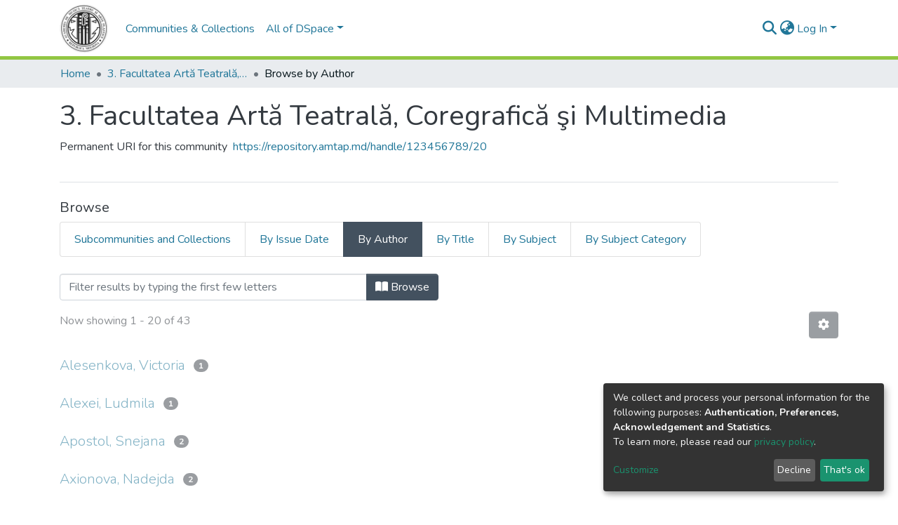

--- FILE ---
content_type: application/javascript; charset=UTF-8
request_url: https://repository.amtap.md/3201.7e239b69fa3dc83d.js
body_size: 2890
content:
"use strict";(self.webpackChunkdspace_angular=self.webpackChunkdspace_angular||[]).push([[3201],{29889:(I,h,r)=>{r.d(h,{O:()=>D});var l=r(98678),g=r(88876),p=(r(83046),r(58055)),E=r(35103);function f(t,u){1&t&&l.\u0275\u0275elementContainer(0)}let D=(()=>{class t{constructor(s){this.injector=s}ngOnInit(){this.searchFilter=this.getSearchFilter(),this.objectInjector=l.Injector.create({providers:[{provide:p.j9,useFactory:()=>this.filterConfig,deps:[]},{provide:p.y5,useFactory:()=>this.inPlaceSearch,deps:[]},{provide:p.Pe,useFactory:()=>this.refreshFilters,deps:[]}],parent:this.injector})}getSearchFilter(){return(0,g.d)(this.filterConfig.filterType)}}return t.\u0275fac=function(s){return new(s||t)(l.\u0275\u0275directiveInject(l.Injector))},t.\u0275cmp=l.\u0275\u0275defineComponent({type:t,selectors:[["ds-search-facet-filter-wrapper"]],inputs:{filterConfig:"filterConfig",inPlaceSearch:"inPlaceSearch",refreshFilters:"refreshFilters"},decls:1,vars:2,consts:[[4,"ngComponentOutlet","ngComponentOutletInjector"]],template:function(s,v){1&s&&l.\u0275\u0275template(0,f,1,0,"ng-container",0),2&s&&l.\u0275\u0275property("ngComponentOutlet",v.searchFilter)("ngComponentOutletInjector",v.objectInjector)},dependencies:[E.$G],encapsulation:2}),t})()},88876:(I,h,r)=>{r.d(h,{d:()=>m,z:()=>g});const l=new Map;function g(p){return function(f){f&&l.set(p,f)}}function m(p){return l.get(p)}},58557:(I,h,r)=>{r.d(h,{c:()=>T});var l=r(9237),g=r(77176),m=r(21160),p=r(77007),E=r(48358),f=r(9302),t=(r(83046),r(58055)),u=r(17605),s=r(45608),v=r(57066),F=(r(27496),r(55963)),e=r(98678),B=r(97029),O=r(35103),o=r(29889),C=r(96342),i=r(7027);const a=function(_){return{focus:_}},P=function(_,M){return{closed:_,notab:M}};function x(_,M){if(1&_){const n=e.\u0275\u0275getCurrentView();e.\u0275\u0275elementStart(0,"div",1)(1,"button",2),e.\u0275\u0275listener("click",function(){e.\u0275\u0275restoreView(n);const c=e.\u0275\u0275nextContext();return e.\u0275\u0275resetView(c.toggle())})("focusin",function(){e.\u0275\u0275restoreView(n);const c=e.\u0275\u0275nextContext();return e.\u0275\u0275resetView(c.focusBox=!0)})("focusout",function(){e.\u0275\u0275restoreView(n);const c=e.\u0275\u0275nextContext();return e.\u0275\u0275resetView(c.focusBox=!1)}),e.\u0275\u0275pipe(2,"translate"),e.\u0275\u0275pipe(3,"async"),e.\u0275\u0275pipe(4,"lowercase"),e.\u0275\u0275pipe(5,"translate"),e.\u0275\u0275pipe(6,"dsBrowserOnly"),e.\u0275\u0275elementStart(7,"h4",3),e.\u0275\u0275text(8),e.\u0275\u0275pipe(9,"translate"),e.\u0275\u0275elementEnd(),e.\u0275\u0275element(10,"span",4),e.\u0275\u0275pipe(11,"async"),e.\u0275\u0275pipe(12,"translate"),e.\u0275\u0275pipe(13,"async"),e.\u0275\u0275elementEnd(),e.\u0275\u0275elementStart(14,"div",5),e.\u0275\u0275listener("@slide.start",function(c){e.\u0275\u0275restoreView(n);const S=e.\u0275\u0275nextContext();return e.\u0275\u0275resetView(S.startSlide(c))})("@slide.done",function(c){e.\u0275\u0275restoreView(n);const S=e.\u0275\u0275nextContext();return e.\u0275\u0275resetView(S.finishSlide(c))}),e.\u0275\u0275pipe(15,"async"),e.\u0275\u0275element(16,"ds-search-facet-filter-wrapper",6),e.\u0275\u0275elementEnd()()}if(2&_){const n=e.\u0275\u0275nextContext();e.\u0275\u0275property("id",n.regionId)("ngClass",e.\u0275\u0275pureFunction1(36,a,n.focusBox)),e.\u0275\u0275attribute("aria-labelledby",n.toggleId),e.\u0275\u0275advance(1),e.\u0275\u0275property("id",n.toggleId),e.\u0275\u0275attribute("aria-controls",n.regionId)("aria-expanded",!1)("aria-label",e.\u0275\u0275pipeBind1(2,16,e.\u0275\u0275pipeBind1(3,18,n.collapsed$)?"search.filters.filter.expand":"search.filters.filter.collapse")+" "+e.\u0275\u0275pipeBind1(4,20,e.\u0275\u0275pipeBind1(5,22,"search.filters.filter."+n.filter.name+".head")))("data-test",e.\u0275\u0275pipeBind1(6,24,"filter-toggle")),e.\u0275\u0275advance(7),e.\u0275\u0275textInterpolate1(" ",e.\u0275\u0275pipeBind1(9,26,"search.filters.filter."+n.filter.name+".head")," "),e.\u0275\u0275advance(2),e.\u0275\u0275property("ngClass",e.\u0275\u0275pipeBind1(11,28,n.collapsed$)?"fa-plus":"fa-minus")("title",e.\u0275\u0275pipeBind1(12,30,e.\u0275\u0275pipeBind1(13,32,n.collapsed$)?"search.filters.filter.expand":"search.filters.filter.collapse")),e.\u0275\u0275advance(4),e.\u0275\u0275property("@slide",e.\u0275\u0275pipeBind1(15,34,n.collapsed$)?"collapsed":"expanded")("ngClass",e.\u0275\u0275pureFunction2(38,P,n.closed,n.notab)),e.\u0275\u0275advance(2),e.\u0275\u0275property("filterConfig",n.filter)("inPlaceSearch",n.inPlaceSearch)("refreshFilters",n.refreshFilters)}}let T=(()=>{class _{constructor(n,d,c,S){this.filterService=n,this.searchService=d,this.searchConfigService=c,this.sequenceService=S,this.focusBox=!1,this.sequenceId=this.sequenceService.next()}ngOnInit(){this.selectedValues$=this.getSelectedValues(),this.active$=this.isActive(),this.collapsed$=this.isCollapsed(),this.initializeFilter(),this.selectedValues$.pipe((0,g.q)(1)).subscribe(n=>{(0,s.UE)(n)&&this.filterService.expand(this.filter.name)})}toggle(){this.filterService.toggle(this.filter.name)}isCollapsed(){return this.filterService.isCollapsed(this.filter.name)}initializeFilter(){this.filterService.initializeFilter(this.filter)}getSelectedValues(){return this.filterService.getSelectedValuesForFilter(this.filter)}finishSlide(n){"collapsed"===n.fromState&&(this.closed=!1),"collapsed"===n.toState&&(this.notab=!0)}startSlide(n){"collapsed"===n.toState&&(this.closed=!0),"collapsed"===n.fromState&&(this.notab=!1)}get regionId(){return`search-filter-region-${this.sequenceId}`}get toggleId(){return`search-filter-toggle-${this.sequenceId}`}isActive(){return this.selectedValues$.pipe((0,m.w)(n=>(0,s.UE)(n)?(0,l.of)(!0):this.searchConfigService.searchOptions.pipe((0,m.w)(d=>this.searchService.getFacetValuesFor(this.filter,1,d).pipe((0,p.h)(c=>!c.isLoading),(0,E.U)(c=>c.payload?.totalElements>0))))),(0,f.O)(!0))}}return _.\u0275fac=function(n){return new(n||_)(e.\u0275\u0275directiveInject(t.nJ),e.\u0275\u0275directiveInject(v.o),e.\u0275\u0275directiveInject(F.SEARCH_CONFIG_SERVICE),e.\u0275\u0275directiveInject(B.m))},_.\u0275cmp=e.\u0275\u0275defineComponent({type:_,selectors:[["ds-search-filter"]],inputs:{filter:"filter",inPlaceSearch:"inPlaceSearch",refreshFilters:"refreshFilters"},decls:2,vars:3,consts:[["class","facet-filter d-block mb-3 p-3","role","region",3,"id","ngClass",4,"ngIf"],["role","region",1,"facet-filter","d-block","mb-3","p-3",3,"id","ngClass"],[1,"filter-name","d-flex",3,"id","click","focusin","focusout"],[1,"d-inline-block","text-left","mt-auto","mb-auto"],[1,"filter-toggle","flex-grow-1","fas","p-auto",3,"ngClass","title"],[1,"search-filter-wrapper",3,"ngClass"],[3,"filterConfig","inPlaceSearch","refreshFilters"]],template:function(n,d){1&n&&(e.\u0275\u0275template(0,x,17,41,"div",0),e.\u0275\u0275pipe(1,"async")),2&n&&e.\u0275\u0275property("ngIf",e.\u0275\u0275pipeBind1(1,1,d.active$))},dependencies:[O.mk,O.O5,o.O,O.Ov,O.i8,C.X$,i.g],styles:["[_nghost-%COMP%]   .facet-filter[_ngcontent-%COMP%]{border:1px solid var(--bs-light);cursor:pointer;line-height:0}[_nghost-%COMP%]   .facet-filter[_ngcontent-%COMP%]   .search-filter-wrapper[_ngcontent-%COMP%]{line-height:var(--bs-line-height-base)}[_nghost-%COMP%]   .facet-filter[_ngcontent-%COMP%]   .search-filter-wrapper.closed[_ngcontent-%COMP%]{overflow:hidden}[_nghost-%COMP%]   .facet-filter[_ngcontent-%COMP%]   .search-filter-wrapper.notab[_ngcontent-%COMP%]{visibility:hidden}[_nghost-%COMP%]   .facet-filter[_ngcontent-%COMP%]   .filter-toggle[_ngcontent-%COMP%]{line-height:var(--bs-line-height-base);text-align:right;position:relative}[_nghost-%COMP%]   .facet-filter[_ngcontent-%COMP%] > button[_ngcontent-%COMP%]{outline:none!important}[_nghost-%COMP%]   .facet-filter[_ngcontent-%COMP%] > button[_ngcontent-%COMP%]{-webkit-appearance:none;appearance:none;border:0;padding:0;background:rgba(0,0,0,0);width:100%}[_nghost-%COMP%]   .facet-filter.focus[_ngcontent-%COMP%]{outline:none;box-shadow:var(--bs-input-btn-focus-box-shadow)}"],data:{animation:[u.JD]}}),_})()},13201:(I,h,r)=>{r.r(h),r.d(h,{SearchFiltersComponent:()=>O});var l=r(48358),g=r(57066),p=(r(27496),r(58055)),E=r(55963),f=r(26176),D=r(45608),t=r(98678),u=r(67522),s=r(35103),v=r(58557),y=r(96342);function F(o,C){if(1&o&&(t.\u0275\u0275elementStart(0,"div"),t.\u0275\u0275element(1,"ds-search-filter",4),t.\u0275\u0275elementEnd()),2&o){const i=C.$implicit,a=t.\u0275\u0275nextContext(2);t.\u0275\u0275advance(1),t.\u0275\u0275property("filter",i)("inPlaceSearch",a.inPlaceSearch)("refreshFilters",a.refreshFilters)}}function e(o,C){if(1&o&&(t.\u0275\u0275elementStart(0,"div"),t.\u0275\u0275template(1,F,2,3,"div",3),t.\u0275\u0275pipe(2,"async"),t.\u0275\u0275elementEnd()),2&o){const i=t.\u0275\u0275nextContext();let a;t.\u0275\u0275advance(1),t.\u0275\u0275property("ngForOf",null==(a=t.\u0275\u0275pipeBind1(2,2,i.filters))?null:a.payload)("ngForTrackBy",i.trackUpdate)}}const B=function(o){return[o]};let O=(()=>{class o{constructor(i,a,P,x){this.searchService=i,this.filterService=a,this.router=P,this.searchConfigService=x,this.subs=[]}ngOnInit(){this.clearParams=this.searchConfigService.getCurrentFrontendFilters().pipe((0,l.U)(i=>(Object.keys(i).forEach(a=>i[a]=null),i))),this.searchLink=this.getSearchLink()}getSearchLink(){return this.inPlaceSearch?(0,f.T)(this.router):this.searchService.getSearchLink()}trackUpdate(i,a){return a?a.name:void 0}ngOnDestroy(){this.subs.forEach(i=>{(0,D.Uh)(i)&&i.unsubscribe()})}}return o.\u0275fac=function(i){return new(i||o)(t.\u0275\u0275directiveInject(g.o),t.\u0275\u0275directiveInject(p.nJ),t.\u0275\u0275directiveInject(u.F0),t.\u0275\u0275directiveInject(E.SEARCH_CONFIG_SERVICE))},o.\u0275cmp=t.\u0275\u0275defineComponent({type:o,selectors:[["ds-search-filters"]],inputs:{filters:"filters",currentConfiguration:"currentConfiguration",currentScope:"currentScope",inPlaceSearch:"inPlaceSearch",refreshFilters:"refreshFilters"},decls:10,vars:15,consts:[[4,"ngIf"],["queryParamsHandling","merge","role","button",1,"btn","btn-primary",3,"routerLink","queryParams"],[1,"fas","fa-undo"],[4,"ngFor","ngForOf","ngForTrackBy"],[3,"filter","inPlaceSearch","refreshFilters"]],template:function(i,a){if(1&i&&(t.\u0275\u0275elementStart(0,"h3"),t.\u0275\u0275text(1),t.\u0275\u0275pipe(2,"translate"),t.\u0275\u0275elementEnd(),t.\u0275\u0275template(3,e,3,4,"div",0),t.\u0275\u0275pipe(4,"async"),t.\u0275\u0275elementStart(5,"a",1),t.\u0275\u0275pipe(6,"async"),t.\u0275\u0275element(7,"i",2),t.\u0275\u0275text(8),t.\u0275\u0275pipe(9,"translate"),t.\u0275\u0275elementEnd()),2&i){let P;t.\u0275\u0275advance(1),t.\u0275\u0275textInterpolate(t.\u0275\u0275pipeBind1(2,5,"search.filters.head")),t.\u0275\u0275advance(2),t.\u0275\u0275property("ngIf",null==(P=t.\u0275\u0275pipeBind1(4,7,a.filters))?null:P.hasSucceeded),t.\u0275\u0275advance(2),t.\u0275\u0275property("routerLink",t.\u0275\u0275pureFunction1(13,B,a.searchLink))("queryParams",t.\u0275\u0275pipeBind1(6,9,a.clearParams)),t.\u0275\u0275advance(3),t.\u0275\u0275textInterpolate1(" ",t.\u0275\u0275pipeBind1(9,11,"search.filters.reset"),"")}},dependencies:[s.sg,s.O5,u.rH,v.c,s.Ov,y.X$]}),o})()}}]);

--- FILE ---
content_type: application/javascript; charset=UTF-8
request_url: https://repository.amtap.md/1343.fa5f853cba5478de.js
body_size: 6161
content:
(self.webpackChunkdspace_angular=self.webpackChunkdspace_angular||[]).push([[1343],{89198:(O,b,o)=>{"use strict";o.r(b),o.d(b,{BrowseByDatePageComponent:()=>g});var u=o(81961),y=o(53426),_=o(45608),d=o(1081),f=o(91179),t=o(86937),U=o(81323),D=o(48358),C=o(42281),v=o(710),e=o(16441),m=o(8842),n=o(98678),B=o(67522),x=o(94474),P=o(35103),A=o(74487),K=o(22369),S=o(62832),I=o(10825),w=o(87635),$=o(56080),L=o(87657),M=o(41966),F=o(96342);function N(r,i){if(1&r&&(n.\u0275\u0275element(0,"ds-comcol-page-logo",15),n.\u0275\u0275pipe(1,"async")),2&r){const a=n.\u0275\u0275nextContext(3);let l;n.\u0275\u0275property("logo",null==(l=n.\u0275\u0275pipeBind1(1,2,a.logo$))?null:l.payload)("alternateText","Community or Collection Logo")}}function W(r,i){if(1&r&&(n.\u0275\u0275elementContainerStart(0),n.\u0275\u0275elementStart(1,"div",7)(2,"header",8),n.\u0275\u0275element(3,"ds-comcol-page-header",9),n.\u0275\u0275template(4,N,2,4,"ds-comcol-page-logo",10),n.\u0275\u0275element(5,"ds-themed-comcol-page-handle",11)(6,"ds-comcol-page-content",12)(7,"ds-comcol-page-content",13),n.\u0275\u0275elementEnd(),n.\u0275\u0275element(8,"ds-dso-edit-menu"),n.\u0275\u0275elementEnd(),n.\u0275\u0275element(9,"ds-themed-comcol-page-browse-by",14),n.\u0275\u0275elementContainerEnd()),2&r){const a=i.ngIf,l=n.\u0275\u0275nextContext(2);n.\u0275\u0275advance(3),n.\u0275\u0275property("name",l.dsoNameService.getName(a)),n.\u0275\u0275advance(1),n.\u0275\u0275property("ngIf",l.logo$),n.\u0275\u0275advance(1),n.\u0275\u0275property("content",a.handle)("title",a.type+".page.handle"),n.\u0275\u0275advance(1),n.\u0275\u0275property("content",a.introductoryText)("hasInnerHtml",!0),n.\u0275\u0275advance(1),n.\u0275\u0275property("content",a.sidebarText)("hasInnerHtml",!0)("title","community.page.news"),n.\u0275\u0275advance(2),n.\u0275\u0275property("id",a.id)("contentType",a.type)}}function R(r,i){if(1&r&&(n.\u0275\u0275elementContainerStart(0),n.\u0275\u0275template(1,W,10,11,"ng-container",6),n.\u0275\u0275elementContainerEnd()),2&r){const a=i.ngVar;n.\u0275\u0275advance(1),n.\u0275\u0275property("ngIf",null==a?null:a.payload)}}const V=function(r){return{startsWith:r}},H=function(r,i,a,l){return{collection:r,field:i,startsWith:a,value:l}};function Y(r,i){if(1&r){const a=n.\u0275\u0275getCurrentView();n.\u0275\u0275elementStart(0,"ds-themed-browse-by",16),n.\u0275\u0275listener("prev",function(){n.\u0275\u0275restoreView(a);const h=n.\u0275\u0275nextContext();return n.\u0275\u0275resetView(h.goPrev())})("next",function(){n.\u0275\u0275restoreView(a);const h=n.\u0275\u0275nextContext();return n.\u0275\u0275resetView(h.goNext())}),n.\u0275\u0275pipe(1,"translate"),n.\u0275\u0275pipe(2,"async"),n.\u0275\u0275pipe(3,"translate"),n.\u0275\u0275pipe(4,"translate"),n.\u0275\u0275pipe(5,"async"),n.\u0275\u0275pipe(6,"async"),n.\u0275\u0275pipe(7,"async"),n.\u0275\u0275elementEnd()}if(2&r){const a=n.\u0275\u0275nextContext();let l,h;n.\u0275\u0275propertyInterpolate("title",n.\u0275\u0275pipeBind2(1,7,"browse.title",n.\u0275\u0275pureFunction4(25,H,a.dsoNameService.getName(null==(l=n.\u0275\u0275pipeBind1(2,10,a.parent$))?null:l.payload),n.\u0275\u0275pipeBind1(3,12,"browse.metadata."+a.browseId),a.startsWith?n.\u0275\u0275pipeBind2(4,14,"browse.startsWith",n.\u0275\u0275pureFunction1(23,V,'"'+a.startsWith+'"')):"",a.value?'"'+a.value+'"':""))),n.\u0275\u0275propertyInterpolate("parentname",a.dsoNameService.getName(null==(h=n.\u0275\u0275pipeBind1(5,17,a.parent$))?null:h.payload)),n.\u0275\u0275property("objects$",void 0!==a.items$?a.items$:a.browseEntries$)("paginationConfig",n.\u0275\u0275pipeBind1(6,19,a.currentPagination$))("sortConfig",n.\u0275\u0275pipeBind1(7,21,a.currentSort$))("type",a.startsWithType)("startsWithOptions",a.startsWithOptions)}}function z(r,i){1&r&&(n.\u0275\u0275element(0,"ds-themed-loading",17),n.\u0275\u0275pipe(1,"translate")),2&r&&n.\u0275\u0275propertyInterpolate("message",n.\u0275\u0275pipeBind1(1,1,"loading.browse-by-page"))}function p(r,i){if(1&r&&(n.\u0275\u0275elementStart(0,"footer",19)(1,"div"),n.\u0275\u0275element(2,"ds-comcol-page-content",12),n.\u0275\u0275elementEnd()()),2&r){const a=n.\u0275\u0275nextContext().ngIf;n.\u0275\u0275advance(2),n.\u0275\u0275property("content",a.copyrightText)("hasInnerHtml",!0)}}function c(r,i){if(1&r&&(n.\u0275\u0275elementContainerStart(0),n.\u0275\u0275template(1,p,3,2,"footer",18),n.\u0275\u0275elementContainerEnd()),2&r){const a=i.ngIf;n.\u0275\u0275advance(1),n.\u0275\u0275property("ngIf",a.copyrightText)}}function s(r,i){if(1&r&&(n.\u0275\u0275elementContainerStart(0),n.\u0275\u0275template(1,c,2,1,"ng-container",6),n.\u0275\u0275elementContainerEnd()),2&r){const a=i.ngVar;n.\u0275\u0275advance(1),n.\u0275\u0275property("ngIf",null==a?null:a.payload)}}let g=(()=>{class r extends u.BrowseByMetadataPageComponent{constructor(a,l,h,E,T,X,Q,j){super(a,l,h,T,E,Q,j),this.route=a,this.browseService=l,this.dsoService=h,this.router=E,this.paginationService=T,this.cdRef=X,this.appConfig=Q,this.dsoNameService=j,this.defaultMetadataKeys=["dc.date.issued"]}ngOnInit(){const a=new C.o("default",C.S.ASC);this.startsWithType=t.C4.date,this.updatePage((0,u.getBrowseSearchOptions)(this.defaultBrowseId,this.paginationConfig,a,this.fetchThumbnails)),this.currentPagination$=this.paginationService.getCurrentPagination(this.paginationConfig.id,this.paginationConfig),this.currentSort$=this.paginationService.getCurrentSort(this.paginationConfig.id,a),this.subs.push((0,y.a)([this.route.params,this.route.queryParams,this.route.data,this.currentPagination$,this.currentSort$]).pipe((0,D.U)(([l,h,E,T,X])=>[Object.assign({},l,h,E),T,X])).subscribe(([l,h,E])=>{const T=l.browseDefinition?l.browseDefinition.metadataKeys:this.defaultMetadataKeys;this.browseId=l.id||this.defaultBrowseId,this.startsWith=+l.startsWith||l.startsWith;const X=(0,u.browseParamsToOptions)(l,h,E,this.browseId,this.fetchThumbnails);this.updatePageWithItems(X,this.value,void 0),this.updateParent(l.scope),this.updateLogo(),this.updateStartsWithOptions(this.browseId,T,l.scope)}))}updateStartsWithOptions(a,l,h){const E=this.browseService.getFirstItemFor(a,h,C.S.ASC),T=this.browseService.getFirstItemFor(a,h,C.S.DESC);this.subs.push((0,y.a)([E,T]).subscribe(([X,Q])=>{let j=this.getLimit(X,l,this.appConfig.browseBy.defaultLowerLimit),G=this.getLimit(Q,l,(new Date).getUTCFullYear());const J=[],k=5*Math.floor((G-this.appConfig.browseBy.oneYearLimit)/5),q=10*Math.floor((G-this.appConfig.browseBy.fiveYearLimit)/10);j-=j<=q?10:j<=k?5:1;let Z=G;for(;Z>j;)J.push(Z),Z<=q?Z-=10:Z<=k?Z-=5:Z--;(0,_.UE)(J)&&(this.startsWithOptions=J,this.cdRef.detectChanges())}))}getLimit(a,l,h){if((0,_.Uh)(a.payload)){const E=a.payload.firstMetadataValue(l);if((0,_.UE)(E)&&(0,v.qb)(E)){const T=new Date(E);return isNaN(T.getUTCFullYear())?h:T.getUTCFullYear()}return(new Date).getUTCFullYear()}}}return r.\u0275fac=function(a){return new(a||r)(n.\u0275\u0275directiveInject(B.gz),n.\u0275\u0275directiveInject(d.I),n.\u0275\u0275directiveInject(f.D),n.\u0275\u0275directiveInject(B.F0),n.\u0275\u0275directiveInject(U.N),n.\u0275\u0275directiveInject(n.ChangeDetectorRef),n.\u0275\u0275directiveInject(e.q),n.\u0275\u0275directiveInject(m._))},r.\u0275cmp=n.\u0275\u0275defineComponent({type:r,selectors:[["ds-browse-by-date-page"]],features:[n.\u0275\u0275InheritDefinitionFeature],decls:9,vars:8,consts:[[1,"container"],[4,"ngVar"],[1,"comcol-page-browse-section"],[1,"browse-by-metadata","w-100"],["class","col-xs-12 w-100",3,"title","parentname","objects$","paginationConfig","sortConfig","type","startsWithOptions","prev","next",4,"ngIf"],[3,"message",4,"ngIf"],[4,"ngIf"],[1,"d-flex","flex-row","border-bottom","mb-4","pb-4"],[1,"comcol-header","mr-auto"],[3,"name"],[3,"logo","alternateText",4,"ngIf"],[3,"content","title"],[3,"content","hasInnerHtml"],[3,"content","hasInnerHtml","title"],[3,"id","contentType"],[3,"logo","alternateText"],[1,"col-xs-12","w-100",3,"title","parentname","objects$","paginationConfig","sortConfig","type","startsWithOptions","prev","next"],[3,"message"],["class","border-top my-5 pt-4",4,"ngIf"],[1,"border-top","my-5","pt-4"]],template:function(a,l){1&a&&(n.\u0275\u0275elementStart(0,"div",0),n.\u0275\u0275template(1,R,2,1,"ng-container",1),n.\u0275\u0275pipe(2,"async"),n.\u0275\u0275elementStart(3,"section",2)(4,"div",3),n.\u0275\u0275template(5,Y,8,30,"ds-themed-browse-by",4),n.\u0275\u0275template(6,z,2,3,"ds-themed-loading",5),n.\u0275\u0275elementEnd()(),n.\u0275\u0275template(7,s,2,1,"ng-container",1),n.\u0275\u0275pipe(8,"async"),n.\u0275\u0275elementEnd()),2&a&&(n.\u0275\u0275advance(1),n.\u0275\u0275property("ngVar",n.\u0275\u0275pipeBind1(2,4,l.parent$)),n.\u0275\u0275advance(4),n.\u0275\u0275property("ngIf",l.startsWithOptions),n.\u0275\u0275advance(1),n.\u0275\u0275property("ngIf",!l.startsWithOptions),n.\u0275\u0275advance(1),n.\u0275\u0275property("ngVar",n.\u0275\u0275pipeBind1(8,6,l.parent$)))},dependencies:[x.h,P.O5,A.v,K.U,S.e,I.g,w.g,$.g,L.Z,M.g,P.Ov,F.X$]}),r})()},61343:(O,b,o)=>{"use strict";o.r(b),o.d(b,{BrowseByPageModule:()=>r});var m,u=o(99927),y=o(35103),_=o(88615),d=o(81961),f=o(89198),t=o(22853),U=o(47413),D=o(70655),C=o(4682),v=o(34364),e=o(98678);function n(i,a){}let x=((m=class extends C.F{getComponentName(){return"BrowseByMetadataPageComponent"}importThemedComponent(a){return o(64818)(`./${a}/app/browse-by/browse-by-metadata-page/browse-by-metadata-page.component`)}importUnthemedComponent(){return Promise.resolve().then(o.bind(o,81961))}}).\u0275fac=function(){let i;return function(l){return(i||(i=e.\u0275\u0275getInheritedFactory(m)))(l||m)}}(),m.\u0275cmp=e.\u0275\u0275defineComponent({type:m,selectors:[["ds-themed-browse-by-metadata-page"]],features:[e.\u0275\u0275InheritDefinitionFeature],ngContentSelectors:["*"],decls:5,vars:0,consts:[["vcr",""],["content",""]],template:function(a,l){1&a&&(e.\u0275\u0275projectionDef(),e.\u0275\u0275template(0,n,0,0,"ng-template",null,0,e.\u0275\u0275templateRefExtractor),e.\u0275\u0275elementStart(2,"div",null,1),e.\u0275\u0275projection(4),e.\u0275\u0275elementEnd())},encapsulation:2}),m);var P;function A(i,a){}x=(0,D.__decorate)([(0,v.du)(v.Zt.Metadata)],x);let S=((P=class extends C.F{getComponentName(){return"BrowseByDatePageComponent"}importThemedComponent(a){return o(10117)(`./${a}/app/browse-by/browse-by-date-page/browse-by-date-page.component`)}importUnthemedComponent(){return Promise.resolve().then(o.bind(o,89198))}}).\u0275fac=function(){let i;return function(l){return(i||(i=e.\u0275\u0275getInheritedFactory(P)))(l||P)}}(),P.\u0275cmp=e.\u0275\u0275defineComponent({type:P,selectors:[["ds-themed-browse-by-metadata-page"]],features:[e.\u0275\u0275InheritDefinitionFeature],ngContentSelectors:["*"],decls:5,vars:0,consts:[["vcr",""],["content",""]],template:function(a,l){1&a&&(e.\u0275\u0275projectionDef(),e.\u0275\u0275template(0,A,0,0,"ng-template",null,0,e.\u0275\u0275templateRefExtractor),e.\u0275\u0275elementStart(2,"div",null,1),e.\u0275\u0275projection(4),e.\u0275\u0275elementEnd())},encapsulation:2}),P);var I;function w(i,a){}S=(0,D.__decorate)([(0,v.du)(v.Zt.Date)],S);let L=((I=class extends C.F{getComponentName(){return"BrowseByTitlePageComponent"}importThemedComponent(a){return o(75420)(`./${a}/app/browse-by/browse-by-title-page/browse-by-title-page.component`)}importUnthemedComponent(){return Promise.resolve().then(o.bind(o,88615))}}).\u0275fac=function(){let i;return function(l){return(i||(i=e.\u0275\u0275getInheritedFactory(I)))(l||I)}}(),I.\u0275cmp=e.\u0275\u0275defineComponent({type:I,selectors:[["ds-themed-browse-by-title-page"]],features:[e.\u0275\u0275InheritDefinitionFeature],ngContentSelectors:["*"],decls:5,vars:0,consts:[["vcr",""],["content",""]],template:function(a,l){1&a&&(e.\u0275\u0275projectionDef(),e.\u0275\u0275template(0,w,0,0,"ng-template",null,0,e.\u0275\u0275templateRefExtractor),e.\u0275\u0275elementStart(2,"div",null,1),e.\u0275\u0275projection(4),e.\u0275\u0275elementEnd())},encapsulation:2}),I);var M;function F(i,a){}L=(0,D.__decorate)([(0,v.du)(v.Zt.Title)],L);let W=((M=class extends C.F{getComponentName(){return"BrowseByTaxonomyPageComponent"}importThemedComponent(a){return o(87799)(`./${a}/app/browse-by/browse-by-taxonomy-page/browse-by-taxonomy-page.component`)}importUnthemedComponent(){return Promise.resolve().then(o.bind(o,22853))}}).\u0275fac=function(){let i;return function(l){return(i||(i=e.\u0275\u0275getInheritedFactory(M)))(l||M)}}(),M.\u0275cmp=e.\u0275\u0275defineComponent({type:M,selectors:[["ds-themed-browse-by-taxonomy-page"]],features:[e.\u0275\u0275InheritDefinitionFeature],ngContentSelectors:["*"],decls:5,vars:0,consts:[["vcr",""],["content",""]],template:function(a,l){1&a&&(e.\u0275\u0275projectionDef(),e.\u0275\u0275template(0,F,0,0,"ng-template",null,0,e.\u0275\u0275templateRefExtractor),e.\u0275\u0275elementStart(2,"div",null,1),e.\u0275\u0275projection(4),e.\u0275\u0275elementEnd())},encapsulation:2}),M);W=(0,D.__decorate)([(0,v.du)("hierarchy")],W);var R=o(92924),V=o(12446),H=o(50867),Y=o(57999);const z=[_.BrowseByTitlePageComponent,d.BrowseByMetadataPageComponent,f.BrowseByDatePageComponent,t.BrowseByTaxonomyPageComponent,x,S,L,W];let p=(()=>{class i{static withEntryComponents(){return{ngModule:R.v,providers:z.map(l=>({provide:l}))}}}return i.\u0275fac=function(l){return new(l||i)},i.\u0275mod=e.\u0275\u0275defineNgModule({type:i}),i.\u0275inj=e.\u0275\u0275defineInjector({imports:[R.v,y.ez,U.H,V.H,H.e,Y.m]}),i})();var c=o(29442),s=o(1081),g=o(49175);let r=(()=>{class i{}return i.\u0275fac=function(l){return new(l||i)},i.\u0275mod=e.\u0275\u0275defineNgModule({type:i}),i.\u0275inj=e.\u0275\u0275defineInjector({providers:[c.S,s.I,g.B],imports:[R.v,u.f,p.withEntryComponents()]}),i})()},22853:(O,b,o)=>{"use strict";o.r(b),o.d(b,{BrowseByTaxonomyPageComponent:()=>C});var u=o(34364),y=o(48358),_=o(34216),d=o(98678),f=o(67522),t=o(47610),U=o(96342);const D=function(){return["/search"]};let C=(()=>{class v{constructor(m,n,B){this.route=m,this.themeService=n,this.getComponentByBrowseByType=B,this.selectedItems=[],this.browseByComponentSubs=[]}ngOnInit(){this.browseByComponent=this.route.data.pipe((0,y.U)(m=>(this.getComponentByBrowseByType(m.browseDefinition.getRenderType(),this.themeService.getThemeName()),m.browseDefinition))),this.browseByComponentSubs.push(this.browseByComponent.subscribe(m=>{this.facetType=m.facetType,this.vocabularyName=m.vocabulary,this.vocabularyOptions={name:this.vocabularyName,closed:!0}}))}onSelect(m){this.selectedItems.push(m),this.filterValues=this.selectedItems.map(n=>`${n.value},equals`),this.updateQueryParams()}onDeselect(m){this.selectedItems=this.selectedItems.filter(n=>n.id!==m.id),this.filterValues=this.filterValues.filter(n=>n!==`${m.value},equals`),this.updateQueryParams()}updateQueryParams(){this.queryParams={["f."+this.facetType]:this.filterValues}}ngOnDestroy(){this.browseByComponentSubs.forEach(m=>m.unsubscribe())}}return v.\u0275fac=function(m){return new(m||v)(d.\u0275\u0275directiveInject(f.gz),d.\u0275\u0275directiveInject(_.fY),d.\u0275\u0275directiveInject(u.t3))},v.\u0275cmp=d.\u0275\u0275defineComponent({type:v,selectors:[["ds-browse-by-taxonomy-page"]],decls:6,vars:9,consts:[[1,"container"],[1,"mb-3"],[3,"vocabularyOptions","multiSelect","select","deselect"],[1,"btn","btn-primary",3,"routerLink","queryParams","queryParamsHandling"]],template:function(m,n){1&m&&(d.\u0275\u0275elementStart(0,"div",0)(1,"div",1)(2,"ds-vocabulary-treeview",2),d.\u0275\u0275listener("select",function(x){return n.onSelect(x)})("deselect",function(x){return n.onDeselect(x)}),d.\u0275\u0275elementEnd()(),d.\u0275\u0275elementStart(3,"a",3),d.\u0275\u0275text(4),d.\u0275\u0275pipe(5,"translate"),d.\u0275\u0275elementEnd()()),2&m&&(d.\u0275\u0275advance(2),d.\u0275\u0275property("vocabularyOptions",n.vocabularyOptions)("multiSelect",!0),d.\u0275\u0275advance(1),d.\u0275\u0275property("routerLink",d.\u0275\u0275pureFunction0(8,D))("queryParams",n.queryParams)("queryParamsHandling","merge"),d.\u0275\u0275advance(1),d.\u0275\u0275textInterpolate1(" ",d.\u0275\u0275pipeBind1(5,6,"browse.taxonomy.button"),""))},dependencies:[t.I,f.rH,U.X$]}),v})()},88615:(O,b,o)=>{"use strict";o.r(b),o.d(b,{BrowseByTitlePageComponent:()=>c});var u=o(53426),y=o(45608),_=o(81961),d=o(91179),f=o(1081),t=o(42281),U=o(81323),D=o(48358),C=o(16441),v=o(8842),e=o(98678),m=o(67522),n=o(94474),B=o(35103),x=o(74487),P=o(22369),A=o(62832),K=o(10825),S=o(87635),I=o(56080),w=o(87657),$=o(41966),L=o(96342);function M(s,g){if(1&s&&(e.\u0275\u0275element(0,"ds-comcol-page-logo",15),e.\u0275\u0275pipe(1,"async")),2&s){const r=e.\u0275\u0275nextContext(3);let i;e.\u0275\u0275property("logo",null==(i=e.\u0275\u0275pipeBind1(1,2,r.logo$))?null:i.payload)("alternateText","Community or Collection Logo")}}function F(s,g){if(1&s&&(e.\u0275\u0275elementContainerStart(0),e.\u0275\u0275elementStart(1,"div",7)(2,"header",8),e.\u0275\u0275element(3,"ds-comcol-page-header",9),e.\u0275\u0275template(4,M,2,4,"ds-comcol-page-logo",10),e.\u0275\u0275element(5,"ds-themed-comcol-page-handle",11)(6,"ds-comcol-page-content",12)(7,"ds-comcol-page-content",13),e.\u0275\u0275elementEnd(),e.\u0275\u0275element(8,"ds-dso-edit-menu"),e.\u0275\u0275elementEnd(),e.\u0275\u0275element(9,"ds-themed-comcol-page-browse-by",14),e.\u0275\u0275elementContainerEnd()),2&s){const r=g.ngIf,i=e.\u0275\u0275nextContext(2);e.\u0275\u0275advance(3),e.\u0275\u0275property("name",i.dsoNameService.getName(r)),e.\u0275\u0275advance(1),e.\u0275\u0275property("ngIf",i.logo$),e.\u0275\u0275advance(1),e.\u0275\u0275property("content",r.handle)("title",r.type+".page.handle"),e.\u0275\u0275advance(1),e.\u0275\u0275property("content",r.introductoryText)("hasInnerHtml",!0),e.\u0275\u0275advance(1),e.\u0275\u0275property("content",r.sidebarText)("hasInnerHtml",!0)("title","community.page.news"),e.\u0275\u0275advance(2),e.\u0275\u0275property("id",r.id)("contentType",r.type)}}function N(s,g){if(1&s&&(e.\u0275\u0275elementContainerStart(0),e.\u0275\u0275template(1,F,10,11,"ng-container",6),e.\u0275\u0275elementContainerEnd()),2&s){const r=g.ngVar;e.\u0275\u0275advance(1),e.\u0275\u0275property("ngIf",null==r?null:r.payload)}}const W=function(s){return{startsWith:s}},R=function(s,g,r,i){return{collection:s,field:g,startsWith:r,value:i}};function V(s,g){if(1&s){const r=e.\u0275\u0275getCurrentView();e.\u0275\u0275elementStart(0,"ds-themed-browse-by",16),e.\u0275\u0275listener("prev",function(){e.\u0275\u0275restoreView(r);const a=e.\u0275\u0275nextContext();return e.\u0275\u0275resetView(a.goPrev())})("next",function(){e.\u0275\u0275restoreView(r);const a=e.\u0275\u0275nextContext();return e.\u0275\u0275resetView(a.goNext())}),e.\u0275\u0275pipe(1,"translate"),e.\u0275\u0275pipe(2,"async"),e.\u0275\u0275pipe(3,"translate"),e.\u0275\u0275pipe(4,"translate"),e.\u0275\u0275pipe(5,"async"),e.\u0275\u0275pipe(6,"async"),e.\u0275\u0275pipe(7,"async"),e.\u0275\u0275elementEnd()}if(2&s){const r=e.\u0275\u0275nextContext();let i,a;e.\u0275\u0275propertyInterpolate("title",e.\u0275\u0275pipeBind2(1,7,"browse.title",e.\u0275\u0275pureFunction4(25,R,r.dsoNameService.getName(null==(i=e.\u0275\u0275pipeBind1(2,10,r.parent$))?null:i.payload),e.\u0275\u0275pipeBind1(3,12,"browse.metadata."+r.browseId),r.startsWith?e.\u0275\u0275pipeBind2(4,14,"browse.startsWith",e.\u0275\u0275pureFunction1(23,W,'"'+r.startsWith+'"')):"",r.value?'"'+r.value+'"':""))),e.\u0275\u0275propertyInterpolate("parentname",r.dsoNameService.getName(null==(a=e.\u0275\u0275pipeBind1(5,17,r.parent$))?null:a.payload)),e.\u0275\u0275property("objects$",void 0!==r.items$?r.items$:r.browseEntries$)("paginationConfig",e.\u0275\u0275pipeBind1(6,19,r.currentPagination$))("sortConfig",e.\u0275\u0275pipeBind1(7,21,r.currentSort$))("type",r.startsWithType)("startsWithOptions",r.startsWithOptions)}}function H(s,g){1&s&&(e.\u0275\u0275element(0,"ds-themed-loading",17),e.\u0275\u0275pipe(1,"translate")),2&s&&e.\u0275\u0275propertyInterpolate("message",e.\u0275\u0275pipeBind1(1,1,"loading.browse-by-page"))}function Y(s,g){if(1&s&&(e.\u0275\u0275elementStart(0,"footer",19)(1,"div"),e.\u0275\u0275element(2,"ds-comcol-page-content",12),e.\u0275\u0275elementEnd()()),2&s){const r=e.\u0275\u0275nextContext().ngIf;e.\u0275\u0275advance(2),e.\u0275\u0275property("content",r.copyrightText)("hasInnerHtml",!0)}}function z(s,g){if(1&s&&(e.\u0275\u0275elementContainerStart(0),e.\u0275\u0275template(1,Y,3,2,"footer",18),e.\u0275\u0275elementContainerEnd()),2&s){const r=g.ngIf;e.\u0275\u0275advance(1),e.\u0275\u0275property("ngIf",r.copyrightText)}}function p(s,g){if(1&s&&(e.\u0275\u0275elementContainerStart(0),e.\u0275\u0275template(1,z,2,1,"ng-container",6),e.\u0275\u0275elementContainerEnd()),2&s){const r=g.ngVar;e.\u0275\u0275advance(1),e.\u0275\u0275property("ngIf",null==r?null:r.payload)}}let c=(()=>{class s extends _.BrowseByMetadataPageComponent{constructor(r,i,a,l,h,E,T){super(r,i,a,l,h,E,T),this.route=r,this.browseService=i,this.dsoService=a,this.paginationService=l,this.router=h,this.appConfig=E,this.dsoNameService=T}ngOnInit(){const r=new t.o("dc.title",t.S.ASC);this.updatePage((0,_.getBrowseSearchOptions)(this.defaultBrowseId,this.paginationConfig,r,this.fetchThumbnails)),this.currentPagination$=this.paginationService.getCurrentPagination(this.paginationConfig.id,this.paginationConfig),this.currentSort$=this.paginationService.getCurrentSort(this.paginationConfig.id,r),this.subs.push((0,u.a)([this.route.params,this.route.queryParams,this.currentPagination$,this.currentSort$]).pipe((0,D.U)(([i,a,l,h])=>[Object.assign({},i,a),l,h])).subscribe(([i,a,l])=>{this.startsWith=+i.startsWith||i.startsWith,this.browseId=i.id||this.defaultBrowseId,this.updatePageWithItems((0,_.browseParamsToOptions)(i,a,l,this.browseId,this.fetchThumbnails),void 0,void 0),this.updateParent(i.scope),this.updateLogo()})),this.updateStartsWithTextOptions()}ngOnDestroy(){this.subs.filter(r=>(0,y.Uh)(r)).forEach(r=>r.unsubscribe())}}return s.\u0275fac=function(r){return new(r||s)(e.\u0275\u0275directiveInject(m.gz),e.\u0275\u0275directiveInject(f.I),e.\u0275\u0275directiveInject(d.D),e.\u0275\u0275directiveInject(U.N),e.\u0275\u0275directiveInject(m.F0),e.\u0275\u0275directiveInject(C.q),e.\u0275\u0275directiveInject(v._))},s.\u0275cmp=e.\u0275\u0275defineComponent({type:s,selectors:[["ds-browse-by-title-page"]],features:[e.\u0275\u0275InheritDefinitionFeature],decls:9,vars:8,consts:[[1,"container"],[4,"ngVar"],[1,"comcol-page-browse-section"],[1,"browse-by-metadata","w-100"],["class","col-xs-12 w-100",3,"title","parentname","objects$","paginationConfig","sortConfig","type","startsWithOptions","prev","next",4,"ngIf"],[3,"message",4,"ngIf"],[4,"ngIf"],[1,"d-flex","flex-row","border-bottom","mb-4","pb-4"],[1,"comcol-header","mr-auto"],[3,"name"],[3,"logo","alternateText",4,"ngIf"],[3,"content","title"],[3,"content","hasInnerHtml"],[3,"content","hasInnerHtml","title"],[3,"id","contentType"],[3,"logo","alternateText"],[1,"col-xs-12","w-100",3,"title","parentname","objects$","paginationConfig","sortConfig","type","startsWithOptions","prev","next"],[3,"message"],["class","border-top my-5 pt-4",4,"ngIf"],[1,"border-top","my-5","pt-4"]],template:function(r,i){1&r&&(e.\u0275\u0275elementStart(0,"div",0),e.\u0275\u0275template(1,N,2,1,"ng-container",1),e.\u0275\u0275pipe(2,"async"),e.\u0275\u0275elementStart(3,"section",2)(4,"div",3),e.\u0275\u0275template(5,V,8,30,"ds-themed-browse-by",4),e.\u0275\u0275template(6,H,2,3,"ds-themed-loading",5),e.\u0275\u0275elementEnd()(),e.\u0275\u0275template(7,p,2,1,"ng-container",1),e.\u0275\u0275pipe(8,"async"),e.\u0275\u0275elementEnd()),2&r&&(e.\u0275\u0275advance(1),e.\u0275\u0275property("ngVar",e.\u0275\u0275pipeBind1(2,4,i.parent$)),e.\u0275\u0275advance(4),e.\u0275\u0275property("ngIf",i.startsWithOptions),e.\u0275\u0275advance(1),e.\u0275\u0275property("ngIf",!i.startsWithOptions),e.\u0275\u0275advance(1),e.\u0275\u0275property("ngVar",e.\u0275\u0275pipeBind1(8,6,i.parent$)))},dependencies:[n.h,B.O5,x.v,P.U,A.e,K.g,S.g,I.g,w.Z,$.g,B.Ov,L.X$]}),s})()},12446:(O,b,o)=>{"use strict";o.d(b,{H:()=>z});var B,u=o(96342),y=o(67522),_=o(35103),f=(o(56080),o(70655)),t=o(98678),U=o(52799),D=o(76588),C=o(29306),v=o(45608),e=o(82126),m=o(20349),n=o(65706);function x(p,c){if(1&p&&(t.\u0275\u0275elementStart(0,"a",4)(1,"button",5),t.\u0275\u0275pipe(2,"translate"),t.\u0275\u0275pipe(3,"translate"),t.\u0275\u0275element(4,"i"),t.\u0275\u0275elementEnd()()),2&p){const s=t.\u0275\u0275nextContext(2);t.\u0275\u0275property("routerLink",s.itemModel.link),t.\u0275\u0275advance(1),t.\u0275\u0275property("title",t.\u0275\u0275pipeBind1(3,9,s.itemModel.text))("disabled",s.section.model.disabled),t.\u0275\u0275attribute("aria-label",t.\u0275\u0275pipeBind1(2,7,s.itemModel.text)),t.\u0275\u0275advance(3),t.\u0275\u0275classMapInterpolate1("fas fa-",s.section.icon," fa-fw")}}function P(p,c){if(1&p&&(t.\u0275\u0275elementStart(0,"div",6)(1,"button",5),t.\u0275\u0275pipe(2,"translate"),t.\u0275\u0275pipe(3,"translate"),t.\u0275\u0275element(4,"i"),t.\u0275\u0275elementEnd()()),2&p){const s=t.\u0275\u0275nextContext(2);t.\u0275\u0275advance(1),t.\u0275\u0275property("title",t.\u0275\u0275pipeBind1(3,8,s.itemModel.text))("disabled",s.section.model.disabled),t.\u0275\u0275attribute("aria-label",t.\u0275\u0275pipeBind1(2,6,s.itemModel.text)),t.\u0275\u0275advance(3),t.\u0275\u0275classMapInterpolate1("fas fa-",s.section.icon," fa-fw")}}function A(p,c){if(1&p&&(t.\u0275\u0275elementStart(0,"div",1),t.\u0275\u0275pipe(1,"translate"),t.\u0275\u0275pipe(2,"translate"),t.\u0275\u0275template(3,x,5,11,"a",2),t.\u0275\u0275template(4,P,5,10,"div",3),t.\u0275\u0275elementEnd()),2&p){const s=t.\u0275\u0275nextContext();t.\u0275\u0275property("title",t.\u0275\u0275pipeBind1(1,4,s.itemModel.text))("ngbTooltip",t.\u0275\u0275pipeBind1(2,6,s.itemModel.text)),t.\u0275\u0275advance(3),t.\u0275\u0275property("ngIf",!s.section.model.disabled),t.\u0275\u0275advance(1),t.\u0275\u0275property("ngIf",s.section.model.disabled)}}function K(p,c){if(1&p){const s=t.\u0275\u0275getCurrentView();t.\u0275\u0275elementStart(0,"div",1),t.\u0275\u0275pipe(1,"translate"),t.\u0275\u0275pipe(2,"translate"),t.\u0275\u0275elementStart(3,"button",7),t.\u0275\u0275listener("click",function(r){t.\u0275\u0275restoreView(s);const i=t.\u0275\u0275nextContext();return t.\u0275\u0275resetView(i.activate(r))}),t.\u0275\u0275pipe(4,"translate"),t.\u0275\u0275pipe(5,"translate"),t.\u0275\u0275element(6,"i"),t.\u0275\u0275elementEnd()()}if(2&p){const s=t.\u0275\u0275nextContext();t.\u0275\u0275property("title",t.\u0275\u0275pipeBind1(1,8,s.itemModel.text))("ngbTooltip",t.\u0275\u0275pipeBind1(2,10,s.itemModel.text)),t.\u0275\u0275advance(3),t.\u0275\u0275property("title",t.\u0275\u0275pipeBind1(5,14,s.itemModel.text))("disabled",s.section.model.disabled),t.\u0275\u0275attribute("aria-label",t.\u0275\u0275pipeBind1(4,12,s.itemModel.text)),t.\u0275\u0275advance(3),t.\u0275\u0275classMapInterpolate1("fas fa-",s.section.icon," fa-fw")}}let S=((B=class extends D.q{constructor(c,s,g){super(c,s,g),this.menuService=s,this.injector=g,this.menuID=e.z.DSO_EDIT,this.itemModel=c.model}ngOnInit(){this.hasLink=(0,v.UE)(this.itemModel?.link),this.canActivate=(0,v.UE)(this.itemModel?.function),super.ngOnInit()}activate(c){c.preventDefault(),this.itemModel.disabled||this.itemModel.function(),c.stopPropagation()}}).\u0275fac=function(c){return new(c||B)(t.\u0275\u0275directiveInject("sectionDataProvider"),t.\u0275\u0275directiveInject(C.h),t.\u0275\u0275directiveInject(t.Injector))},B.\u0275cmp=t.\u0275\u0275defineComponent({type:B,selectors:[["ds-dso-edit-menu-section"]],features:[t.\u0275\u0275InheritDefinitionFeature],decls:2,vars:2,consts:[["class","dso-button-menu mb-1",3,"title","ngbTooltip",4,"ngIf"],[1,"dso-button-menu","mb-1",3,"title","ngbTooltip"],["class","d-flex flex-row flex-nowrap","href","javascript:void(0);",3,"routerLink",4,"ngIf"],["class","d-flex flex-row flex-nowrap",4,"ngIf"],["href","javascript:void(0);",1,"d-flex","flex-row","flex-nowrap",3,"routerLink"],[1,"btn","btn-dark","btn-sm",3,"title","disabled"],[1,"d-flex","flex-row","flex-nowrap"],[1,"btn","btn-dark","btn-sm",3,"title","disabled","click"]],template:function(c,s){1&c&&(t.\u0275\u0275template(0,A,5,8,"div",0),t.\u0275\u0275template(1,K,7,16,"div",0)),2&c&&(t.\u0275\u0275property("ngIf",!s.canActivate),t.\u0275\u0275advance(1),t.\u0275\u0275property("ngIf",s.canActivate))},dependencies:[y.rH,_.O5,n._L,u.X$],styles:[".btn-dark[_ngcontent-%COMP%]{background-color:var(--ds-admin-sidebar-bg)}"]}),B);S=(0,f.__decorate)([(0,U.h)(e.z.DSO_EDIT,!1),(0,f.__metadata)("design:paramtypes",[m.x,C.h,t.Injector])],S);var w,I=o(48358);function $(p,c){if(1&p&&t.\u0275\u0275element(0,"i"),2&p){const s=t.\u0275\u0275nextContext(2).$implicit;t.\u0275\u0275classMapInterpolate1("fas fa-",s.icon," fa-fw")}}function L(p,c){1&p&&t.\u0275\u0275element(0,"i",11)}function M(p,c){if(1&p&&(t.\u0275\u0275elementStart(0,"div",8),t.\u0275\u0275template(1,$,1,3,"i",9),t.\u0275\u0275template(2,L,1,0,"ng-template",null,10,t.\u0275\u0275templateRefExtractor),t.\u0275\u0275elementEnd()),2&p){const s=t.\u0275\u0275reference(3),g=t.\u0275\u0275nextContext().$implicit;t.\u0275\u0275advance(1),t.\u0275\u0275property("ngIf",g.icon)("ngIfElse",s)}}function F(p,c){1&p&&t.\u0275\u0275elementContainer(0)}function N(p,c){if(1&p&&(t.\u0275\u0275elementStart(0,"li",5),t.\u0275\u0275template(1,M,4,2,"div",6),t.\u0275\u0275pipe(2,"async"),t.\u0275\u0275template(3,F,1,0,"ng-container",7),t.\u0275\u0275pipe(4,"async"),t.\u0275\u0275pipe(5,"async"),t.\u0275\u0275elementEnd()),2&p){const s=c.$implicit,g=t.\u0275\u0275nextContext();t.\u0275\u0275advance(1),t.\u0275\u0275property("ngIf",t.\u0275\u0275pipeBind1(2,3,g.renderIcons$)),t.\u0275\u0275advance(2),t.\u0275\u0275property("ngComponentOutlet",t.\u0275\u0275pipeBind1(4,5,g.sectionMap$).get(s.id).component)("ngComponentOutletInjector",t.\u0275\u0275pipeBind1(5,7,g.sectionMap$).get(s.id).injector)}}let W=((w=class extends D.q{constructor(c,s,g,r){super(c,s,g),this.menuService=s,this.injector=g,this.router=r,this.menuID=e.z.DSO_EDIT,this.itemModel=c.model}ngOnInit(){this.menuService.activateSection(this.menuID,this.section.id),super.ngOnInit(),this.renderIcons$=this.subSections$.pipe((0,I.U)(c=>c.some(s=>(0,v.Uh)(s.icon))))}}).\u0275fac=function(c){return new(c||w)(t.\u0275\u0275directiveInject("sectionDataProvider"),t.\u0275\u0275directiveInject(C.h),t.\u0275\u0275directiveInject(t.Injector),t.\u0275\u0275directiveInject(y.F0))},w.\u0275cmp=t.\u0275\u0275defineComponent({type:w,selectors:[["ds-dso-edit-menu-expandable-section"]],features:[t.\u0275\u0275InheritDefinitionFeature],decls:10,vars:16,consts:[["ngbDropdown","","container","body","placement","bottom-right",1,"dso-button-menu","mb-1"],[1,"d-flex","flex-row","flex-nowrap",3,"ngbTooltip"],["ngbDropdownToggle","",1,"btn","btn-dark","btn-sm",3,"title","disabled"],["ngbDropdownMenu","",1,"dso-edit-menu-dropdown"],["class","nav-item nav-link d-flex flex-row",4,"ngFor","ngForOf"],[1,"nav-item","nav-link","d-flex","flex-row"],["class","mr-2",4,"ngIf"],[4,"ngComponentOutlet","ngComponentOutletInjector"],[1,"mr-2"],[3,"class",4,"ngIf","ngIfElse"],["spacer",""],[1,"fas","fa-fw"]],template:function(c,s){1&c&&(t.\u0275\u0275elementStart(0,"div",0)(1,"div",1),t.\u0275\u0275pipe(2,"translate"),t.\u0275\u0275elementStart(3,"button",2),t.\u0275\u0275pipe(4,"translate"),t.\u0275\u0275pipe(5,"translate"),t.\u0275\u0275element(6,"i"),t.\u0275\u0275elementEnd(),t.\u0275\u0275elementStart(7,"ul",3),t.\u0275\u0275template(8,N,6,9,"li",4),t.\u0275\u0275pipe(9,"async"),t.\u0275\u0275elementEnd()()()),2&c&&(t.\u0275\u0275advance(1),t.\u0275\u0275property("ngbTooltip",t.\u0275\u0275pipeBind1(2,8,s.itemModel.text)),t.\u0275\u0275advance(2),t.\u0275\u0275property("title",t.\u0275\u0275pipeBind1(5,12,s.itemModel.text))("disabled",null==s.section.model?null:s.section.model.disabled),t.\u0275\u0275attribute("aria-label",t.\u0275\u0275pipeBind1(4,10,s.itemModel.text)),t.\u0275\u0275advance(3),t.\u0275\u0275classMapInterpolate1("fas fa-",s.section.icon," fa-fw"),t.\u0275\u0275advance(2),t.\u0275\u0275property("ngForOf",t.\u0275\u0275pipeBind1(9,14,s.subSections$)))},dependencies:[_.$G,_.sg,_.O5,n._L,n.jt,n.iD,n.Vi,u.X$,_.Ov],styles:[".btn-dark[_ngcontent-%COMP%]{background-color:var(--ds-admin-sidebar-bg)}.dso-button-menu[_ngcontent-%COMP%]   .dropdown-toggle[_ngcontent-%COMP%]:after{display:none}ul.dropdown-menu[_ngcontent-%COMP%]{background-color:var(--ds-admin-sidebar-bg);color:#fff}ul.dropdown-menu[_ngcontent-%COMP%]     a{color:#fff}ul.dropdown-menu[_ngcontent-%COMP%]     a.disabled{color:var(--bs-btn-link-disabled-color)}ul.dropdown-menu[_ngcontent-%COMP%]   .disabled[_ngcontent-%COMP%]{color:var(--bs-btn-link-disabled-color)}.dso-edit-menu-dropdown[_ngcontent-%COMP%]{max-width:min(600px,75vw)}"]}),w);W=(0,f.__decorate)([(0,U.h)(e.z.DSO_EDIT,!0),(0,f.__metadata)("design:paramtypes",[m.x,C.h,t.Injector,y.F0])],W);const V=[],H=[u.aw,y.Bz,_.ez,n.HK,n.XC],Y=[];let z=(()=>{class p{}return p.\u0275fac=function(s){return new(s||p)},p.\u0275mod=t.\u0275\u0275defineNgModule({type:p}),p.\u0275inj=t.\u0275\u0275defineInjector({providers:[...Y,...V],imports:[H]}),p})()},10117:(O,b,o)=>{var u={"./custom/app/browse-by/browse-by-date-page/browse-by-date-page.component":[56927,6927]};function y(_){if(!o.o(u,_))return Promise.resolve().then(()=>{var t=new Error("Cannot find module '"+_+"'");throw t.code="MODULE_NOT_FOUND",t});var d=u[_],f=d[0];return o.e(d[1]).then(()=>o(f))}y.keys=()=>Object.keys(u),y.id=10117,O.exports=y},64818:(O,b,o)=>{var u={"./custom/app/browse-by/browse-by-metadata-page/browse-by-metadata-page.component":[78675,8675]};function y(_){if(!o.o(u,_))return Promise.resolve().then(()=>{var t=new Error("Cannot find module '"+_+"'");throw t.code="MODULE_NOT_FOUND",t});var d=u[_],f=d[0];return o.e(d[1]).then(()=>o(f))}y.keys=()=>Object.keys(u),y.id=64818,O.exports=y},87799:(O,b,o)=>{var u={"./custom/app/browse-by/browse-by-taxonomy-page/browse-by-taxonomy-page.component":[79015,9015]};function y(_){if(!o.o(u,_))return Promise.resolve().then(()=>{var t=new Error("Cannot find module '"+_+"'");throw t.code="MODULE_NOT_FOUND",t});var d=u[_],f=d[0];return o.e(d[1]).then(()=>o(f))}y.keys=()=>Object.keys(u),y.id=87799,O.exports=y},75420:(O,b,o)=>{var u={"./custom/app/browse-by/browse-by-title-page/browse-by-title-page.component":[86948,6948]};function y(_){if(!o.o(u,_))return Promise.resolve().then(()=>{var t=new Error("Cannot find module '"+_+"'");throw t.code="MODULE_NOT_FOUND",t});var d=u[_],f=d[0];return o.e(d[1]).then(()=>o(f))}y.keys=()=>Object.keys(u),y.id=75420,O.exports=y}}]);